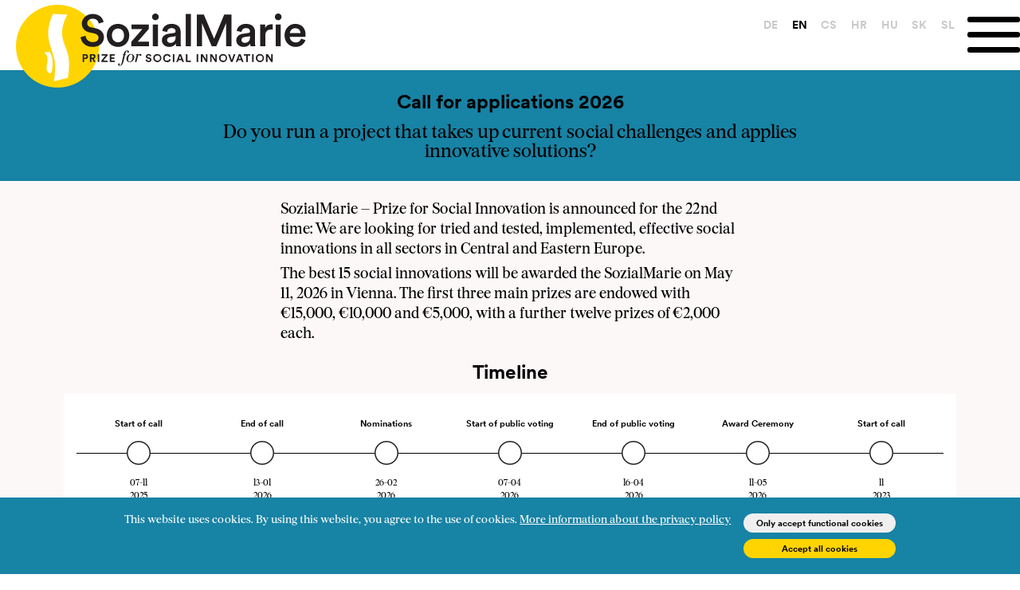

--- FILE ---
content_type: text/html; charset=UTF-8
request_url: https://www.sozialmarie.org/en/call
body_size: 6155
content:
<!DOCTYPE html>
<html lang="en">
<head>
  <meta name="viewport" content="width=device-width, initial-scale=1, minimum-scale=1"/>
  <!-- Global site tag (gtag.js) - Google Analytics -->
  <!--script async src="https://www.googletagmanager.com/gtag/js?id=UA-164403670-1"></script-->
  <script>
    if (document.cookie.split('; ').indexOf('laravel_cookie_consent' + '=' + 2) !== -1) {
      var s = document.createElement('script');
      s.type = "text/javascript"
      s.async = "true";
      s.src = "https://www.googletagmanager.com/gtag/js?id=$UA-164403670-1";
      var x = document.getElementsByTagName('script')[0];
      x.parentNode.insertBefore(s, x);
    }

    window.dataLayer = window.dataLayer || [];
    function gtag(){dataLayer.push(arguments);}
    gtag('js', new Date());

    gtag('config', 'UA-164403670-1');
  </script>

  <meta charset="UTF-8">
  <meta name="viewport" content="width=device-width, initial-scale=1">
  <title>	Call | SozialMarie
</title>
  <meta name="title" content="" />
    <meta name="description" content="" />
	<meta property="og:description" content="">
	<meta property="og:title" content="">
	<meta property="og:image" content="https://www.sozialmarie.org/assets/images/og.png">
	<meta property="og:site_name" content="SozialMarie">
	<meta property="og:type" content="website">
	<meta property="og:url" content="https://www.sozialmarie.org/en/call">
	<meta property="og:locale" content="en_US">
	  <meta name="google" content="notranslate" />
  <link rel="shortcut icon" href="https://www.sozialmarie.org/favicon.ico?v=0">
  
  <link rel="apple-touch-icon" sizes="180x180" href="/apple-touch-icon.png">
  <link rel="icon" type="image/png" sizes="32x32" href="/favicon-32x32.png">
  <link rel="icon" type="image/png" sizes="16x16" href="/favicon-16x16.png">
  <link rel="manifest" href="/site.webmanifest">


  <link media="all" type="text/css" rel="stylesheet" href="https://www.sozialmarie.org/themes/sozialmarie2023/assets/css/slimselect.min.css">

  <link media="all" type="text/css" rel="stylesheet" href="https://www.sozialmarie.org/themes/sozialmarie2023/assets/css/splide.min.css">

  <link media="(min-width: 960px)" type="text/css" rel="stylesheet" href="https://www.sozialmarie.org/themes/sozialmarie2023/css/main.css?v=014">

  <link media="(max-width: 960px)" type="text/css" rel="stylesheet" href="https://www.sozialmarie.org/themes/sozialmarie2023/css/handheld.css?v=014">


  <script src="https://www.sozialmarie.org/themes/sozialmarie2023/assets/js/jquery-3.4.1.min.js"></script>


  
  <script src="https://www.sozialmarie.org/themes/sozialmarie2023/assets/js/slimselect.min.js"></script>

  <script src="https://www.sozialmarie.org/themes/sozialmarie2023/assets/js/splide.min.js"></script>

  <script src="https://www.sozialmarie.org/themes/sozialmarie2023/js/main.js"></script>




  
</head>
<body>
  <nav class="nvbar nvbar-default nvbar-fixed-top">
	<div class="js-cookie-consent cookie-consent">

    <div class="cookie-consent-wrapper">
        
        <span class="cookie-consent__message">
            This website uses cookies. By using this website, you agree to the use of cookies. <a href="en/data-protection">More information about the privacy policy</a>
        </span>
    
    
        <button id="js-cookie-consent-agree-functional" class="js-cookie-consent-agree cookie-consent__agree_functional">
            Only accept functional cookies
        </button>
        <button id="js-cookie-consent-agree-all" class="js-cookie-consent-agree cookie-consent__agree">
            Accept all cookies
        </button>

    </div>

</div>

    <script>

        window.laravelCookieConsent = (function () {

            var COOKIE_VALUE_F = 1;
            var COOKIE_VALUE_A = 2;

            function consentWithCookies() {
                setCookie('laravel_cookie_consent', COOKIE_VALUE_F, 365 * 20);
                hideCookieDialog();
            }

            function consentWithCookies(cookieType) {
                setCookie('laravel_cookie_consent', cookieType, 365 * 20);
                hideCookieDialog();
                if (cookieType == COOKIE_VALUE_A) {
                    loadAnalytics();
                }
            }

            function cookieExists(name) {
                return (document.cookie.split('; ').indexOf(name + '=' + type) !== -1);
            }
            
            function cookieExists(name, type) {
                return (document.cookie.split('; ').indexOf(name + '=' + COOKIE_VALUE_F) !== -1) || (document.cookie.split('; ').indexOf(name + '=' + COOKIE_VALUE_A) !== -1);
            }


            function hideCookieDialog() {
                var dialogs = document.getElementsByClassName('js-cookie-consent');

                for (var i = 0; i < dialogs.length; ++i) {
                    dialogs[i].style.display = 'none';
                }
            }
            
            function setCookie(name, value, expirationInDays) {
                var date = new Date();
                date.setTime(date.getTime() + (expirationInDays * 24 * 60 * 60 * 1000));
                document.cookie = name + '=' + value + '; ' + 'expires=' + date.toUTCString() +';path=/';
            }


            if(cookieExists('laravel_cookie_consent', COOKIE_VALUE_A)) {
                loadAnalytics();
            }

            if(cookieExists('laravel_cookie_consent')) {
                hideCookieDialog();
            }


            function loadAnalytics()
            {
                var s = document.createElement('script');
                s.type = "text/javascript"
                s.async = "true";
                s.src = "https://www.googletagmanager.com/gtag/js?id=$UA-164403670-1";
                var x = document.getElementsByTagName('script')[0];
                x.parentNode.insertBefore(s, x);
            }

            var buttonFunctional = document.getElementById("js-cookie-consent-agree-functional");
            var buttonAll = document.getElementById("js-cookie-consent-agree-all");

            buttonFunctional.addEventListener('click', function() { consentWithCookies(COOKIE_VALUE_F) } );
            buttonAll.addEventListener('click', function() { consentWithCookies(COOKIE_VALUE_A) } );
            


            // for (var i = 0; i < buttons.length; ++i) {
            //     buttons[i].addEventListener('click', consentWithCookies);
            // }

            return {
                consentWithCookies: consentWithCookies,
                hideCookieDialog: hideCookieDialog
            };
        })();
    </script>

	<div class="container">
		<div class="nvbar-header">

			<a class="nvbar-brand" href="/en/" aria-label="Home logo">
				<img alt="SozialMarie | Prize for social innovation" class="brand-logo desktop" src="/assets/images/graphics/logocrp.svg" />
				<img alt="SozialMarie | 20 years of social innovation" class="brand-logo handheld" src="/assets/images/graphics/20years_socialmarie_2.svg" />
			</a>
			<div class="nvbar-brand-20years desktop">
				<!--img alt="SozialMarie | 20 years of social innovation" class="brand-logo-20years" src="/assets/images/graphics/20years_socialmarie_1.svg" /-->
			</div>
			<div class="langdisplay handheld">en</div>
			<ul class="langselect desktop">
				<li class="langselectitem" id="de">
					<a href="https://www.sozialmarie.org/de/ausschreibung" class="langselect " aria-label="DE">DE</a>
				</li>
				<li class="langselectitem" id="en">
					<a href="https://www.sozialmarie.org/en/call" class="langselect  active" aria-label="EN">EN</a>
				</li>
				<li class="langselectitem" id="CS">
					<a href="https://www.sozialmarie.org/cs/vyzva" class="langselect " aria-label="CS">CS</a>
				</li>
				<li class="langselectitem" id="hr">
					<a href="https://www.sozialmarie.org/hr/natjecaj" class="langselect " aria-label="HR">HR</a>
				</li>
				<li class="langselectitem" id="hu">
					<a href="https://www.sozialmarie.org/hu/palyazat" class="langselect " aria-label="HU">HU</a>
				</li>
				<li class="langselectitem" id="sk">
					<a href="https://www.sozialmarie.org/sk/vyzva" class="langselect " aria-label="SK">SK</a>
				</li>
				<li class="langselectitem" id="sl">
					<a href="https://www.sozialmarie.org/sl/razpis" class="langselect " aria-label="SL">SL</a>
				</li>
			</ul>
			<button type="button" class="nvbar-toggle" data-toggle="collapse" data-target=".nvbar-responsive-collapse" aria-label="Menu" aria-expanded="false" onclick="toggleMenu(this)">
				<span class="sr-only" style="display: none">{--{ trans('newfrontend::navigation.toggle_menu') }--}</span>
				<span class="bar1"></span>
				<span class="bar2"></span>
				<span class="bar3"></span>
			</button>
			<div class="nvbar-collapse">
			<ul class="langselect handheld">
				<li class="langselectitem" id="de">
					<a href="https://www.sozialmarie.org/de/ausschreibung" class="langselect " aria-label="DE">DE</a>
				</li>
				<li class="langselectitem" id="en">
					<a href="https://www.sozialmarie.org/en/call" class="langselect  active" aria-label="EN">EN</a>
				</li>
				<li class="langselectitem" id="CS">
					<a href="https://www.sozialmarie.org/cs/vyzva" class="langselect " aria-label="CS">CS</a>
				</li>
				<li class="langselectitem" id="hr">
					<a href="https://www.sozialmarie.org/hr/natjecaj" class="langselect " aria-label="HR">HR</a>
				</li>
				<li class="langselectitem" id="hu">
					<a href="https://www.sozialmarie.org/hu/palyazat" class="langselect " aria-label="HU">HU</a>
				</li>
				<li class="langselectitem" id="sk">
					<a href="https://www.sozialmarie.org/sk/vyzva" class="langselect " aria-label="SK">SK</a>
				</li>
				<li class="langselectitem" id="sl">
					<a href="https://www.sozialmarie.org/sl/razpis" class="langselect " aria-label="SL">SL</a>
				</li>
			</ul>
			<div class="mainmenu-container">
				
<ul class="nav navbar-nav">
<li><a href="https://www.sozialmarie.org/en/prize"  target="_self"><i class=""></i> Prize</a></li>
<li><a href="https://www.sozialmarie.org/en/criteria-for-social-innovation"  target="_self"><i class=""></i> Criteria</a></li>
<li><a href="https://www.sozialmarie.org/en/call"  target="_self"><i class=""></i> Call</a></li>
<li><a href="https://www.sozialmarie.org/en/projects"  target="_self"><i class=""></i> Projects</a></li>
<li><a href="https://www.sozialmarie.org/en/blog"  target="_self"><i class=""></i> Insights</a></li>
<li><a href="https://www.sozialmarie.org/en/media"  target="_self"><i class=""></i> Media</a></li>
<li><a href="https://www.sozialmarie.org/en/blog/5690"  target="_self"><i class=""></i> Podcast</a></li>
<li><a href="https://www.sozialmarie.org/en/Contact"  target="_self"><i class=""></i> Contact</a></li>

</ul>

			</div>

						<div class="nav-social-icons">
				<a href="https://www.facebook.com/SozialMarie/" aria-label="Facebook">
					<svg xmlns="http://www.w3.org/2000/svg" viewBox="0 0 512 512" style="width: 5rem;"><!--! Font Awesome Pro 6.0.0 by @fontawesome  - https://fontawesome.com License - https://fontawesome.com/license (Commercial License) Copyright 2022 Fonticons, Inc. --><path d="M504 256C504 119 393 8 256 8S8 119 8 256c0 123.78 90.69 226.38 209.25 245V327.69h-63V256h63v-54.64c0-62.15 37-96.48 93.67-96.48 27.14 0 55.52 4.84 55.52 4.84v61h-31.28c-30.8 0-40.41 19.12-40.41 38.73V256h68.78l-11 71.69h-57.78V501C413.31 482.38 504 379.78 504 256z"/></svg>
				</a>
				<a href="https://www.instagram.com/sozialmarie/" aria-label="Instagram">
					<svg xmlns="http://www.w3.org/2000/svg" viewBox="0 0 448 512" style="width: 5rem;"><!--! Font Awesome Pro 6.0.0 by @fontawesome  - https://fontawesome.com License - https://fontawesome.com/license (Commercial License) Copyright 2022 Fonticons, Inc. --><path d="M224.1 141c-63.6 0-114.9 51.3-114.9 114.9s51.3 114.9 114.9 114.9S339 319.5 339 255.9 287.7 141 224.1 141zm0 189.6c-41.1 0-74.7-33.5-74.7-74.7s33.5-74.7 74.7-74.7 74.7 33.5 74.7 74.7-33.6 74.7-74.7 74.7zm146.4-194.3c0 14.9-12 26.8-26.8 26.8-14.9 0-26.8-12-26.8-26.8s12-26.8 26.8-26.8 26.8 12 26.8 26.8zm76.1 27.2c-1.7-35.9-9.9-67.7-36.2-93.9-26.2-26.2-58-34.4-93.9-36.2-37-2.1-147.9-2.1-184.9 0-35.8 1.7-67.6 9.9-93.9 36.1s-34.4 58-36.2 93.9c-2.1 37-2.1 147.9 0 184.9 1.7 35.9 9.9 67.7 36.2 93.9s58 34.4 93.9 36.2c37 2.1 147.9 2.1 184.9 0 35.9-1.7 67.7-9.9 93.9-36.2 26.2-26.2 34.4-58 36.2-93.9 2.1-37 2.1-147.8 0-184.8zM398.8 388c-7.8 19.6-22.9 34.7-42.6 42.6-29.5 11.7-99.5 9-132.1 9s-102.7 2.6-132.1-9c-19.6-7.8-34.7-22.9-42.6-42.6-11.7-29.5-9-99.5-9-132.1s-2.6-102.7 9-132.1c7.8-19.6 22.9-34.7 42.6-42.6 29.5-11.7 99.5-9 132.1-9s102.7-2.6 132.1 9c19.6 7.8 34.7 22.9 42.6 42.6 11.7 29.5 9 99.5 9 132.1s2.7 102.7-9 132.1z"/></svg>
				</a>
				<a href="https://at.linkedin.com/company/sozialmarie-prize-for-social-innovation" aria-label="LinkedIn">
				<svg xmlns="http://www.w3.org/2000/svg" viewBox="0 0 448 512" style="width: 5rem;"><!--! Font Awesome Pro 6.0.0 by @fontawesome  - https://fontawesome.com License - https://fontawesome.com/license (Commercial License) Copyright 2022 Fonticons, Inc. --><path d="M416 32H31.9C14.3 32 0 46.5 0 64.3v383.4C0 465.5 14.3 480 31.9 480H416c17.6 0 32-14.5 32-32.3V64.3c0-17.8-14.4-32.3-32-32.3zM135.4 416H69V202.2h66.5V416zm-33.2-243c-21.3 0-38.5-17.3-38.5-38.5S80.9 96 102.2 96c21.2 0 38.5 17.3 38.5 38.5 0 21.3-17.2 38.5-38.5 38.5zm282.1 243h-66.4V312c0-24.8-.5-56.7-34.5-56.7-34.6 0-39.9 27-39.9 54.9V416h-66.4V202.2h63.7v29.2h.9c8.9-16.8 30.6-34.5 62.9-34.5 67.2 0 79.7 44.3 79.7 101.9V416z"/></svg>
				</a>

				<i class="fa-brands fa-facebook"></i>
				<i class="fa-brands fa-instagram"></i>
				<i class="fa-brands fa-linkedin"></i>
			</div>
		</div>
		</div>

	</div>
</nav>
<div class="nav-spacer"></div>
  <main class="site-content">
    

<div class="content-wrapper">
    <div id="call-wrapper">
        <div id="call-call" class="call">
            <h1 class="title">Call for applications 2026</h1>
            <div class="call-left">
<div id="submit-new-project" style="display:none;><a href="https://www.sozialmarie.org">Select your language to submit a project!</a></div>
</div>

<div class="call-right">
<h4>Do you run a project that takes up current social challenges and applies innovative solutions?</h4>

<p>SozialMarie &ndash; Prize for Social Innovation is announced for the 22nd time: We are looking for tried and tested, implemented, effective social innovations in all sectors in Central and Eastern Europe.</p>

<p>The best 15 social innovations will be awarded the SozialMarie on May 11, 2026 in Vienna. The first three main prizes are endowed with &euro;15,000, &euro;10,000 and &euro;5,000, with a further twelve prizes of &euro;2,000 each.</p>
</div>

        </div>
        <div id="call-timeline" class="call">
            <h1 class="title">Timeline</h1>
            <div class="call-timeline-flex">
<div class="timeline-stage">
<div class="timeline-description">
<h4>Start of call</h4>
</div>

<div class="timeline-date">
<p>07-11<br />
2025</p>
</div>
</div>

<div class="timeline-stage">
<div class="timeline-description">
<h4>End of call</h4>
</div>

<div class="timeline-date">
<p>13-01<br />
2026</p>
</div>
</div>

<div class="timeline-stage">
<div class="timeline-description">
<h4>Nominations</h4>
</div>

<div class="timeline-date">
<p>26-02<br />
2026</p>
</div>
</div>

<div class="timeline-stage">
<div class="timeline-description">
<h4>Start of public voting</h4>
</div>

<div class="timeline-date">
<p>07-04<br />
2026</p>
</div>
</div>

<div class="timeline-stage">
<div class="timeline-description">
<h4>End of public voting</h4>
</div>

<div class="timeline-date">
<p>16-04<br />
2026</p>
</div>
</div>

<div class="timeline-stage">
<div class="timeline-description">
<h4>Award Ceremony</h4>
</div>

<div class="timeline-date">
<p>11-05<br />
2026</p>
</div>
</div>

<div class="timeline-stage">
<div class="timeline-description">
<h4>Start of call</h4>
</div>

<div class="timeline-date">
<p>11<br />
2023</p>
</div>
</div>
</div>

        </div>
        <div id="call-who" class="call">
            <h1 class="title">Who can apply?</h1>
            <div class="call-left">&nbsp;</div>

<div class="call-middle"><img alt="Map of the countries from which projects can be submitted" src="/assets/images/graphics/sozialmariemap.svg" /></div>

<div class="call-right">
<p>Projects run by private individuals, commercial companies, the social economy (civil society initiatives, NGOs, NPOs, associations) and the public administration are eligible.</p>

<p>Projects implemented in Austria, Croatia, Czech Republic, Hungary, Slovakia and Slovenia are invited to apply.</p>
</div>

        </div>
        <div id="call-what" class="call">
            <h1 class="title">What projects can be submitted?</h1>
            <div class="call-left">&nbsp;</div>

<div class="call-middle">
<p>SozialMarie is a prize for successfully implemented socially innovative projects. Submitted projects are sufficiently implemented and are still running at the time of submission. Completed projects and project ideas are not eligible.</p>
</div>

<div class="call-right">
<p>The projects&rsquo; innovative character meets our <a href="/en/criteria-for-social-innovation" target="_blank">Criteria for Social Innovation</a>.</p>

<p>Project submissions must comply with the <a href="/en/terms-and-conditions" target="_blank">terms and conditions</a>.</p>
</div>

        </div>
        <div id="call-how" class="call">
            <h1 class="title">How to apply?</h1>
            <div class="call-left">&nbsp;</div>

<div class="call-right">
<p>Submit a project using the application form.</p>

<p>The project submission will be completed in two languages: in the national language of the submission area and in English.</p>

<p>Projects can be submitted until January 13, 2026, 11:55 p.m. Successful project submission will be confirmed by e-mail.</p>

<p>Visit our <a href="/en/faq" target="_blank">FAQ</a> for more detailed information.</p>
</div>

        </div>
                <div id="call-selection" class="call">
            <h1 class="title">Evaluation</h1>
            <div class="call-3" id="call-selection-content">
<div class="call-selection-aspect">
<h4>Validation</h4>

<p>The application documents will be examined with regard to the <a href="/en/terms-and-conditions">terms and conditions</a>.</p>
</div>

<div class="call-selection-aspect">
<h4>Evaluation</h4>

<p>Two project evaluators each from Austria, Hungary, the Czech Republic, Slovakia, Croatia and Slovenia make a preselection for the expert jury from the submissions of the respective countries.&nbsp;</p>
</div>

<div class="call-selection-aspect">
<h4>Jury Decision</h4>

<p>Based on this preselection, the jury decides in three steps:</p>

<p>1. Determination of the maximum 35 nominations</p>

<p>2. Identification of the 15 prize-winning projects</p>

<p>3. Selection of the three main prizes</p>

<p>If necessary, project visits take place.</p>
</div>
</div>

<div class="call-2" id="call-selection-links">
<div class="call-left">&nbsp;</div>

<div class="call-right">
<p><a href="http://www.sozialmarie.org/assets/media/hochgerner-the-role-of-the-jury-2019.pdf">See also Josef Hochgerner: The Role of the Jury, published in the SozialMarie Brochure 2019.</a></p>

<p><a href="http://www.sozialmarie.org/assets/media/evaluation-guidelines-2021_1.pdf">Our evaluation guidelines can be found here.</a></p>
</div>
</div>

        </div>
    </div>
</div>

<script>
    function removeEmptyCallDivs() {
        // Find all div elements with the class "call"
        const callDivs = document.querySelectorAll('.call-left');
        
        // Iterate through each div with the "call" class
        callDivs.forEach((div) => {
            // Check if the div contains only whitespace
            const isOnlyWhitespace = /^\s*$/.test(div.textContent);
            
            // If it contains only whitespace, remove the div
            if (isOnlyWhitespace) {
                div.remove();
            }
        });
    }

    window.onload = function () {
        removeEmptyCallDivs();
    };  
</script> 

  </main>
  <!--script type="text/javascript">
function resetnewsletter() {
    $('.newsletter-body-subscribe').collapse('show');
    $('.newsletter-body-success').collapse('hide');
    $('#newsletterSubmit').removeClass('hidden');
}
$( document ).ready(function() {
    $('#newsletternewsletter').on('hidden.bs.newsletter', resetnewsletter);
    $('form[data-async]').on('submit', function(event) {
        event.preventDefault();
        var $form = $(this);
        $.ajax({
            type: $form.attr('method'),
            url: $form.attr('action'),
            data: $form.serialize(),
            success: function(data, status) {
                $form.find('.has-error').removeClass('has-error').find('.with-error').remove();
                $form.find('input').val('');
                $('.newsletter-body-subscribe').collapse('hide');
                $('.newsletter-body-success').collapse('show');
                $form.find('#newsletterSubmit').addClass('hidden');
            },
            error: function(data) {
                $form.find('.has-error').removeClass('has-error').find('.with-error').remove();
                for (var k in data.responseJSON) {
                    $form.find('input#' + k).parent().addClass('has-error').append('<span class="help-block with-error">' + data.responseJSON[k] + '</span>');
                }
                $form.find('.has-error input:first').focus();
            }
        });
    });
    if (window.location.hash === "#newsletter") {
        $('#newsletternewsletter').newsletter('show');
    }
});
</script-->


<footer class="footer">
    <div class="main-footer">
        
        
        
        <div class="footer-links">
            <ul>
                
            <li>                
                <div class="footer-social-icons">
                    <a href="https://www.facebook.com/SozialMarie/"  target="_blank" aria-label="Facebook">
                        <svg xmlns="http://www.w3.org/2000/svg" viewBox="0 0 512 512" style="width: 2.6rem;"><!--! Font Awesome Pro 6.0.0 by @fontawesome  - https://fontawesome.com License - https://fontawesome.com/license (Commercial License) Copyright 2022 Fonticons, Inc. --><path d="M504 256C504 119 393 8 256 8S8 119 8 256c0 123.78 90.69 226.38 209.25 245V327.69h-63V256h63v-54.64c0-62.15 37-96.48 93.67-96.48 27.14 0 55.52 4.84 55.52 4.84v61h-31.28c-30.8 0-40.41 19.12-40.41 38.73V256h68.78l-11 71.69h-57.78V501C413.31 482.38 504 379.78 504 256z"/></svg>
                    </a>
                    <a href="https://www.instagram.com/sozialmarie/"  target="_blank" aria-label="Instagram">
                        <svg xmlns="http://www.w3.org/2000/svg" viewBox="0 0 448 512" style="width: 2.6rem;"><!--! Font Awesome Pro 6.0.0 by @fontawesome  - https://fontawesome.com License - https://fontawesome.com/license (Commercial License) Copyright 2022 Fonticons, Inc. --><path d="M224.1 141c-63.6 0-114.9 51.3-114.9 114.9s51.3 114.9 114.9 114.9S339 319.5 339 255.9 287.7 141 224.1 141zm0 189.6c-41.1 0-74.7-33.5-74.7-74.7s33.5-74.7 74.7-74.7 74.7 33.5 74.7 74.7-33.6 74.7-74.7 74.7zm146.4-194.3c0 14.9-12 26.8-26.8 26.8-14.9 0-26.8-12-26.8-26.8s12-26.8 26.8-26.8 26.8 12 26.8 26.8zm76.1 27.2c-1.7-35.9-9.9-67.7-36.2-93.9-26.2-26.2-58-34.4-93.9-36.2-37-2.1-147.9-2.1-184.9 0-35.8 1.7-67.6 9.9-93.9 36.1s-34.4 58-36.2 93.9c-2.1 37-2.1 147.9 0 184.9 1.7 35.9 9.9 67.7 36.2 93.9s58 34.4 93.9 36.2c37 2.1 147.9 2.1 184.9 0 35.9-1.7 67.7-9.9 93.9-36.2 26.2-26.2 34.4-58 36.2-93.9 2.1-37 2.1-147.8 0-184.8zM398.8 388c-7.8 19.6-22.9 34.7-42.6 42.6-29.5 11.7-99.5 9-132.1 9s-102.7 2.6-132.1-9c-19.6-7.8-34.7-22.9-42.6-42.6-11.7-29.5-9-99.5-9-132.1s-2.6-102.7 9-132.1c7.8-19.6 22.9-34.7 42.6-42.6 29.5-11.7 99.5-9 132.1-9s102.7-2.6 132.1 9c19.6 7.8 34.7 22.9 42.6 42.6 11.7 29.5 9 99.5 9 132.1s2.7 102.7-9 132.1z"/></svg>
                    </a>
                    <a href="https://at.linkedin.com/company/sozialmarie-prize-for-social-innovation"  target="_blank" aria-label="LinedIn">
                        <svg xmlns="http://www.w3.org/2000/svg" viewBox="0 0 448 512" style="width: 2.6rem;"><!--! Font Awesome Pro 6.0.0 by @fontawesome  - https://fontawesome.com License - https://fontawesome.com/license (Commercial License) Copyright 2022 Fonticons, Inc. --><path d="M416 32H31.9C14.3 32 0 46.5 0 64.3v383.4C0 465.5 14.3 480 31.9 480H416c17.6 0 32-14.5 32-32.3V64.3c0-17.8-14.4-32.3-32-32.3zM135.4 416H69V202.2h66.5V416zm-33.2-243c-21.3 0-38.5-17.3-38.5-38.5S80.9 96 102.2 96c21.2 0 38.5 17.3 38.5 38.5 0 21.3-17.2 38.5-38.5 38.5zm282.1 243h-66.4V312c0-24.8-.5-56.7-34.5-56.7-34.6 0-39.9 27-39.9 54.9V416h-66.4V202.2h63.7v29.2h.9c8.9-16.8 30.6-34.5 62.9-34.5 67.2 0 79.7 44.3 79.7 101.9V416z"/></svg>
                    </a>
                    
                    <i class="fa-brands fa-facebook"></i>
                    <i class="fa-brands fa-instagram"></i>
                    <i class="fa-brands fa-linkedin"></i>
                </div>
            </li>
            
            <li><a href="/en#newsletter" class="quickmenu-link newsletter-panel-trigger"  aria-label="Sign up for the newsletter">Sign up for the newsletter</a></li>
            
            <li><a href="/en/imprint/" aria-label="Imprint">Imprint</a></li>
            <li><a href="/en/data-protection/" aria-label="Data protection">Data protection</a></li>
                        </ul>
        </div>
    </div>
    <script>
    //KB!: newsletter modal
	$('.newsletter-panel-trigger').click( function(){
		
		$('.newsletter-panel').toggleClass('is--visible');
		$('.body-blackout').toggleClass('is-blacked-out');
        //window.scrollTo(xCoord, yCoord);
		//$('body').toggleClass('scroll-lock');
		$('html,body').scrollTop(0);
		//$('body').bind('touchmove', function(e){e.preventDefault()});
	});
    </script>
</footer>    
  
</body>
</html>


--- FILE ---
content_type: image/svg+xml
request_url: https://www.sozialmarie.org/assets/images/graphics/sozialmariemap.svg
body_size: 16766
content:
<svg xmlns="http://www.w3.org/2000/svg" viewBox="0 0 600 575.66"><defs><style>.cls-1{fill:#f1f2f2;}.cls-2{fill:none;stroke:#000;stroke-miterlimit:10;}.cls-3,.cls-4{font-size:14px;}.cls-3{font-family:CircularStd-Bold, Circular Std;font-weight:700;}.cls-4{font-family:BurgessPro-Regular, Burgess Pro;}</style></defs><title>sozialmarie_map</title><g id="_300km" data-name="300km"><circle class="cls-1" cx="306.09" cy="195" r="172.4"/></g><g id="Hungary"><path id="Hungary-2" data-name="Hungary" class="cls-2" d="M292.65,278.84a18.41,18.41,0,0,1,9.32,2.87,8.75,8.75,0,0,0-1.72,4.93,9.28,9.28,0,0,1,3.57,8.46c4.37,2.38,5.56,5,7.81,11a24.1,24.1,0,0,1,3.14-.83c1.09,3.27,3,6.24,7.63,6.12,2.18,6.74,5.86,10.27,11.57,11.9.93.72,1.79,1.52,2.78,2.44,1.74,6.94,2.37,8.4,9.4,14.1a18.79,18.79,0,0,1,8.29.32,14.8,14.8,0,0,0,10.41,10c11.11-.69,18.35,0,27.57,2.62,3.07-1.43,8.46-5.69,9.92-11.24a16.43,16.43,0,0,1,6.34,1.58c2.36,0,10-3.07,11.9-6.89,3.82-.18,6,.13,8.88,1.39,5.9-3.64,8.21-6.21,11.29-12.5a21.42,21.42,0,0,1,7.56-.73,13,13,0,0,0,4.25,3.41c7.89-2.33,10.81-2.44,18.7-1,9.3-.89,11.8-1.14,20-1a14.8,14.8,0,0,0,4.49-9c4.47-.68,7.52.07,11.61,2A11.92,11.92,0,0,0,514,312c-.52-4.89,1.13-12.69,4.17-17.32,3.17-1.19,5.21-2.27,7.21-5.16.79-10.71,5.22-23.2,12.36-26.05,1.26-2.71,1.7-5.27.62-7.87.24-4.59,4.8-10.74,8.77-11.78a9,9,0,0,0-1.28-6.23c2.37-5.62,8-13.06,15.46-14.84a5.69,5.69,0,0,0,1.09-4.47c3-.19,5.25.7,7.44,1.39,5.16-3.15,9.57-7.93,11-11.9-1.24-1.93-1-4.11-.5-6.84-2.68-2-5.11-2.63-9.47-.55-1.74-4-5.16-9.52-9.72-10.21a3,3,0,0,1-2.73.54,18.37,18.37,0,0,0-9.58-10.74,2.74,2.74,0,0,0-1.82,2.41c-5.36-.49-9.62.7-14.88,3.72-4.61-7.73-9.55-12.88-13.19-14.76a52.61,52.61,0,0,0-14,5.1c-6.42-.26-8-.54-14.95-4a15,15,0,0,0-12.44,6.69s0,10.31-6.65,13.88a5.9,5.9,0,0,1-2.67-1.48c-3.23,1.14-10.12,7.24-12.65,10.06-3.67-1.19-6.79-2.82-11.6-7-4.51.4-7.29,4-6.5,8.13a2.5,2.5,0,0,1-1.68,1.54c-3.18-.54-6.35.74-9.82,1.84a22.46,22.46,0,0,1-12.5-1.19c-2.44.89-6,4.6-6.44,6.44a11.48,11.48,0,0,0,1.83,8.71,11.46,11.46,0,0,1-.58,1.37c-1.81,0-5.77,2.12-7.25,3.61a40.28,40.28,0,0,1-15.69.49c-7.67-1.12-13.22-1.68-21-.39-7.63-2.78-13.88-9.42-17.35-15.87a15.38,15.38,0,0,0-9.13-1.29s-6.34,6.94-2.65,18l-1.69,1.37c-2.95-.84-9.17-.55-12.09.74-1.19-2.11-3.87-4.89-5.93-5.27a23.83,23.83,0,0,1-7.8,6.12c2.65,2.21,6.85,3.26,9.38,2.53a14.75,14.75,0,0,1,2.53,7.16c.1,3.12-4.32,8.75-11.17,7.06-.1-.09-1.5,1.19-1.5,1.19-1.77,5.46-1.68,14.1,1.67,23.41-1.06,1-5.84,1.78-8.53.6C297.94,271.83,293.91,276.06,292.65,278.84Z"/><circle cx="419.82" cy="241.54" r="4.63"/><text class="cls-3" transform="translate(391.76 275.22)">HUNGARY</text><text class="cls-4" transform="translate(425.85 237.39)">Budapest</text></g><g id="Slovakia"><path id="Slovakia-2" data-name="Slovakia" class="cls-2" d="M360.88,157.05c3.08-3.67,5.16-5.35,9.75-6.24a19.33,19.33,0,0,1,2.25-6.45c3.18-.1,4.87,0,7.34-2.78-.49-3.86,0-9.22,1.79-12.89,3.45-.27,7.14-1.09,9.71-3.47,1.49-5,3.72-8,7.74-10.22,4,.9,8,.34,10.22-1.15a12.64,12.64,0,0,1,5.43.47,14,14,0,0,0,1.11,7,21.23,21.23,0,0,1,7.93-.4c.4-5.15,6.91-10.81,10.84-12.61,1.06,1.81,1.76,2.28,4,3.34.53,5.21,5.69,10,10,9.85a22.25,22.25,0,0,1,.28,10,14.93,14.93,0,0,1,1.95,1.72,23,23,0,0,1,8.09.28c4.46-8,11.11-14.73,27.42-14.13a8.38,8.38,0,0,1,4,5.3,10,10,0,0,1,4.66,1.49c4.41-2.63,5.9-5,7.09-8.13,9-2.28,14.83-2.58,24.55-.7a9.61,9.61,0,0,0,4.71,3.92c5.1.45,8.92,3.52,9.83,8.38a70,70,0,0,0,20.88,7.71c.07,0,.54,5.25.54,5.25a17.64,17.64,0,0,0-6.26,7.72,36.1,36.1,0,0,1-1.61,11.32c-3.23,3-5.39,5-6.81,8.53,0,3.31.16,5.55.47,9.72h0a2.74,2.74,0,0,0-1.82,2.41c-5.36-.49-9.62.7-14.88,3.72-4.61-7.73-9.55-12.88-13.19-14.76a52.61,52.61,0,0,0-14,5.1c-6.42-.26-8-.54-14.95-4a15,15,0,0,0-12.44,6.69s0,10.31-6.65,13.88a5.9,5.9,0,0,1-2.67-1.48c-3.23,1.14-10.12,7.24-12.65,10.06-3.67-1.19-6.79-2.82-11.6-7-4.51.4-7.29,4-6.5,8.13a2.5,2.5,0,0,1-1.68,1.54c-3.18-.54-6.35.74-9.82,1.84a22.46,22.46,0,0,1-12.5-1.19c-2.44.89-6,4.6-6.44,6.44a11.48,11.48,0,0,0,1.83,8.71,11.46,11.46,0,0,1-.58,1.37c-1.81,0-5.77,2.12-7.25,3.61a40.28,40.28,0,0,1-15.69.49c-7.67-1.12-13.22-1.68-21-.39-7.63-2.78-13.88-9.42-17.35-15.87a15.38,15.38,0,0,0-9.13-1.29s-4.13-4.46-4.13-4.46a31.18,31.18,0,0,0-7-16.5,11.22,11.22,0,0,1,2.39-10.77c1-3.94,1.42-7.1,2.54-11.11,0,0,5.06-8.83,11.11-11.71C347.49,156.16,356.51,157.5,360.88,157.05Z"/><circle cx="340.75" cy="198.46" r="4.63"/><text class="cls-3" transform="translate(417.42 162.48)">SLOVAKIA</text><text class="cls-4" transform="translate(346.65 193.15)">Bratislava</text></g><g id="Checz_Republic" data-name="Checz Republic"><path id="Checz_Republic-2" data-name="Checz Republic" class="cls-2" d="M331.72,165.09s5.06-8.83,11.11-11.71c4.66,2.78,13.68,4.12,18.05,3.67,3.08-3.67,5.16-5.35,9.75-6.24a19.33,19.33,0,0,1,2.25-6.45c3.18-.1,4.87,0,7.34-2.78-.49-3.86,0-9.22,1.79-12.89,3.45-.27,7.14-1.09,9.71-3.47,1.49-5,3.72-8,7.74-10.22,4,.9,8,.34,10.22-1.15-.63-1.62-1.61-6.79-1.26-9.16a25.67,25.67,0,0,1-7.41-4,45.91,45.91,0,0,1-1.85-10.57A10.87,10.87,0,0,0,396,87.77c-6.6-.14-8.88-.68-16.66-7.15a30.68,30.68,0,0,0-8.93,4.24c-2.31-4.3-6.54-9.66-8.72-9.79a6.14,6.14,0,0,1-.6-3.44,7.77,7.77,0,0,0,4.91-1.5,14.74,14.74,0,0,0-1.44-7.49A27.34,27.34,0,0,1,353.05,67c-3.87-4.62-12.47-11.37-20.27-12.09a4.26,4.26,0,0,1-1.91,1.45c.66,2.94,4,7.2,5.15,7.87a8.89,8.89,0,0,0,.05,4.16,30.56,30.56,0,0,0-13.7,6.88A23.62,23.62,0,0,0,317.25,72a18.52,18.52,0,0,0-11.31-14c-.63-1.95-1.32-4.7-2-6.45,5.29-1.19,7.33-1.83,9.62-5.72A12.83,12.83,0,0,0,308.12,39c-4.67,2.29-7.73,2.21-12.56,1.19-7.8-6.88-18.84-10.65-24-10.78a15.86,15.86,0,0,1-4.36-10.18c-3.11-3.44-5.23-4.36-9.79-3.17,0,0,.72,6.69-1.68,9a18.48,18.48,0,0,0-10.62,2.22c-3.5-3.9-5.42-7.34-5.42-11.44-4.16-3.44-7.17-3.64-11.24-3.9-.84,2.71,1.27,5.73,2.25,9.26A38.37,38.37,0,0,0,210.4,31a31.17,31.17,0,0,1-12.29.43c-.12-.13-12.17,6.77-17.52,13-8,2.48-14.48,3-23.71,2.58,0,0-8.87,3.73-9.67,11.07-3.45-.72-5.57-2.57-7.29-6.21-2,1-2.51,2.84-2.77,5,2.91,2.58,5.19,6.68,4.49,10.71,6.42,3,8.32,5.94,11,11.76,0,0-2.11,7-5.68,10.19,2.32,7.21,7.87,19.77,13.62,25.85a58.26,58.26,0,0,1,7.67,1.92c1.22,3.44,4.63,8.59,8.73,13.55,4.43,2,6.41,4.3,6.74,8.93,3.18,2.74,5.51,2.54,8.4,2.11,3.42,6.5,4.63,7.87,9.12,12.57h0c5,2.35,6.82,4,8.53,7.14l.6,4.56c4.8.24,8,.59,11.5,3.17a29.59,29.59,0,0,0,5.55-4.16,12.86,12.86,0,0,1,8.83,2.44A55.69,55.69,0,0,1,241.41,156a16.53,16.53,0,0,1,6.41,1,53.81,53.81,0,0,0,1.79-14c8.53-.6,17.52-.34,29,9.21a11.23,11.23,0,0,0,7.35-.43,17.61,17.61,0,0,0,8.93,8.52,63.12,63.12,0,0,1,13.29.21,11,11,0,0,1,2.64-4.23C315,160.16,324.72,165.15,331.72,165.09Z"/><circle cx="233.38" cy="72.47" r="4.63"/><text class="cls-3" transform="translate(241.78 101.83)">CZECH<tspan x="-8.73" y="16.8">REPUBLIC</tspan></text><text class="cls-4" transform="translate(182.14 85.7)">Prague</text></g><g id="Austria"><path id="Austria-2" data-name="Austria" class="cls-2" d="M201.21,154.48c5,2.35,6.82,4,8.53,7.14l.6,4.56c4.8.24,8,.59,11.5,3.17a29.59,29.59,0,0,0,5.55-4.16,12.86,12.86,0,0,1,8.83,2.44A55.69,55.69,0,0,1,241.41,156a16.53,16.53,0,0,1,6.41,1,53.81,53.81,0,0,0,1.79-14c8.53-.6,17.52-.34,29,9.21a11.23,11.23,0,0,0,7.35-.43,17.61,17.61,0,0,0,8.93,8.52,63.12,63.12,0,0,1,13.29.21,11,11,0,0,1,2.64-4.23c4.17,3.9,13.89,8.89,20.89,8.83-1.12,4-1.58,7.17-2.54,11.11A11.22,11.22,0,0,0,326.79,187a31.18,31.18,0,0,1,7,16.5s4.1,4.47,4.13,4.46-6.34,6.94-2.65,18l-1.69,1.37c-2.95-.84-9.17-.55-12.09.74-1.19-2.11-3.87-4.89-5.93-5.27a23.83,23.83,0,0,1-7.8,6.12c2.65,2.21,6.85,3.26,9.38,2.53a14.75,14.75,0,0,1,2.53,7.16c.1,3.12-4.32,8.75-11.17,7.06-.1-.09-1.5,1.19-1.5,1.19-1.77,5.46-1.68,14.1,1.67,23.41-1.06,1-5.84,1.78-8.53.6-2.25,1-6.28,5.22-7.54,8,0,0-3.92,2.18-6.3,2.48.15,1.58.95,6.34,2.23,8.72a5.19,5.19,0,0,0-2.28,2.09s-3.5-4.17-15.67-2.85a14.35,14.35,0,0,0-5.75,5.18,6.93,6.93,0,0,1-5.3-2.73c-3.21-.78-18.9-.56-22.86,2.08a9.65,9.65,0,0,0-2,5.85c-4.76.5-9.09,4.5-10.26,6.6l-1.09.2a19,19,0,0,0-15.62-3l-1.34-.2c-1.74-1.93-6.3-7.45-19.44-5.85-6.44-1.78-10-3.47-12.3-5a9.82,9.82,0,0,0-6.94,1.24c-3.77-2.57-27-10.31-34.76-11.1a40.36,40.36,0,0,1-7.34-8.73,6.25,6.25,0,0,0,.45-4.51,21.65,21.65,0,0,1-5.21-2.23,16.38,16.38,0,0,0-.39-5.95,8.62,8.62,0,0,0,4.71-3,5.86,5.86,0,0,0-2.93-3.32c-2.73.1-13.25,3.43-17.25,6.35-6.85-3.77-21.53-3.26-26.19-1.19-2.82,2.28-6.1,7.78-7.33,11.1-1.94.35-6.77,0-9.33-1.39-.49-1.38-1.58-4.31-4.36-5.5-1.64-.74-7.59-.64-9.32-.25a13.29,13.29,0,0,0,1.19-6.25,28,28,0,0,0-5-3.47c-2.18.9-7.14,5.16-9.13,8.14-3.76-2.38-8.92-4.17-11.7-5.95.2-2,.4-4-.2-5.56-3.17-1.39-8.33-3.57-9.52-4.56-.79-3.77-2.38-12.5-2-15.87,2.78-2.18,4.76-2.58,5.36-3.77s-.4-4.76-.4-4.76-2.78-1.58-3.18-4c-.19-.2.8-1.79.8-1.79s3.17,2.18,4.56,2.18c1-1,3-3.77,4.17-4.36l2.38.59a14.54,14.54,0,0,0,1.38,3.18c4.37-.6,14.88,10.31,13.49,13.68a14.32,14.32,0,0,0-.79,3.18c0,1,2.18,1.19,2.18,1.19s8.93-6,9.92-8.53a50.49,50.49,0,0,1,.2-6.94s15.07.39,18.05,2.38c-.6,5.55,5.35,10.11,5.35,10.11s16.66-1.78,26-9.52c7.34-1.39,18.78-2.51,22.42,0a7.82,7.82,0,0,1,2-.86s.72-5.09,2.71-6.48c.59.2,6.34,1.59,8.13,3.37a20.43,20.43,0,0,0,4.56,3.18s3.58-3.6,7.54-2.18c3.32,1.19,3.41,4,3.37,7.14a61.28,61.28,0,0,1,6.55,7.14,11.9,11.9,0,0,1,2.57-.4c.1-3.07.6-7.21,3.38-8.73.69-2.87-2.09-6-3.51-6.54a7.2,7.2,0,0,1-3.7-.53,29.68,29.68,0,0,0,4.5-6.88c-1.36-6.63-5.66-13.61-9-16.74a4.64,4.64,0,0,0,.45-2.43c5.32-5.75,10.68-9.32,21.72-9.06a18.9,18.9,0,0,0,7.67-6.94,33.72,33.72,0,0,1,0-9,9.58,9.58,0,0,0,2.91-1.85,44.53,44.53,0,0,1,6.61,4.23c3.7-1.06,6.35-2.38,6.87-5.29s-.52-7.67-.52-7.67Z"/><circle cx="306.47" cy="195.8" r="4.63"/><text class="cls-3" transform="translate(189.92 246.12)">AUSTRIA</text><text class="cls-4" transform="translate(255.48 206.72)">Vienna</text></g><g id="Croatia"><path class="cls-2" d="M209.94,412.82c-.46-2.44-2.68-5.95-2.78-8.43s-.69-3.87.8-3.57,2.38-.59,2-3.07-.2-3.18,1.88-1.89,1.29,4,1.1,7.34-.9,6.94-.2,9,3.47,6.14,2.67,7.73-2.43,1.69-4.14-1.39S210.21,414.26,209.94,412.82Z"/><path class="cls-2" d="M206.37,387.63c0,1.29.89,4.66,2.28,4.36s.74-2.06,1-3.47c.33-1.63.06-3.79-1.23-3.79C207.31,384.73,206.37,385.05,206.37,387.63Z"/><path class="cls-2" d="M221.05,394.41c.94,1.15.55,3.73,1.88,4.63s2.39,2,3.84,1.51,2.33-3.55.87-5.53-3.95-1.8-4.34-4.18a5.72,5.72,0,0,0-2.25-4.1c-1.09-.89.16-3.79-1.64-5.42-1.14-1-2.62-.14-2.62,2s1.08,3.31-.11,4.5-3,1.6-2.64,4.21a2.66,2.66,0,0,0,3.24,2.22C219.2,393.92,220.23,393.41,221.05,394.41Z"/><path class="cls-2" d="M243.46,468.85c.93-.62-5.55-6.34-6.15-8.72s-1.78-5.56-4.56-7.54-3.36-3.57-4.36-2.58,3.77,3.57,5,6.55S240.49,470.84,243.46,468.85Z"/><path class="cls-2" d="M237.06,435.39c.46,1,2,.89,2.09,2.18s-.2,1.89.69,2.38,4.46.79,3.57-1.19-.95-4.56-3.1-5.25S236,432.91,237.06,435.39Z"/><path class="cls-2" d="M306.44,502.37c-2.86-.43-9.82-1.68-8,2.58s3.14,4.47,8.46,4.37,11.28,1.78,11.87-.9S311,503.07,306.44,502.37Z"/><path class="cls-2" d="M284.82,520.52c-1.89,0-4.86,2.78-2.38,4.47a4.11,4.11,0,0,0,5.85-1.19C289.28,522.31,289.18,520.62,284.82,520.52Z"/><path class="cls-2" d="M306,512.79a6.63,6.63,0,0,1-3.47.39c-1.79-.1-6.05-.29-5.95,1.69s3.17,1.69,7.53,3.27,7.05.89,9.82.89,4,.6,6.55.7,4.56.59,6.64,0,2-1.49-1.78-2.08S317.1,515.86,315,516s-3.62-.25-4.51-1.34S307.75,512.31,306,512.79Z"/><path class="cls-2" d="M312.57,527.66c-1.55-.77-4.53,1.06-4.13,3.34s3,1.53,5.07,1.53,5.32,2.17,6.81,1.08,2.48-1.88,5.16-1.29,6.15,1.39,6.64.1-2.37-3.25-5.45-2.85-4.39-.8-6.78-.09S314.69,528.72,312.57,527.66Z"/><path class="cls-2" d="M318.76,541.05c-1.5-.27-3.7,0-3.5,2s2.05,2.19,3.5,1.59S322.07,541.65,318.76,541.05Z"/><path class="cls-2" d="M232.43,427.4c1.44,1.59,1.77,5.63,3.23,4.76,2-1.19-.72-3.24-1.77-5.28-1.52-3-.67-5-2.79-5.37S230.53,425.32,232.43,427.4Z"/><path class="cls-2" d="M353.54,534.54c2,1.42,4.17.76,4.56,2.94s.4,1.19,3.77,2.58,3-.39,5.76,2.88c1.76,2.08,5.69,4.13,7.86,6.57,1.59,1.79,2.58.47,4.23,2.19s1.5,3.52,4.68,5.9,5.57,2.23,7.29,4a20.76,20.76,0,0,1,.6-5.15c-1.13-2.25-4.1-5.89-8.14-5.09,0,0-6.67-5.62-8.06-8.8-3-.33-4.23-.39-5.16-.13-2.18-1.26-6.41-5.55-7.67-9.52-3.37.83-5.35.76-7.73-.46-.37-1.46-.86-2.12-2.81-2.65a3.35,3.35,0,0,1,2.17-2.14c.29-1.49.31-5.86-2.83-7.83-2.28,1.61-7.2-3.41-6.3-5.94-1.66-3.15-4.07-3.89-6.68-4.48a15.43,15.43,0,0,1-.85-10.8c-1.31-2.25-5.92-3.83-8.56-3.63-1.84-3.65-8.34-12.53-12-15.23-2.87-.1-5.15-2.28-4.76-7.63-2.25-4.49-5.45-11.21-12.25-12.25-3.68-2.33-8.68-7.27-9.91-10.61,0,0,1.09-7.51-.76-9.89-.27-3.38-.83-9.15-4.2-11.09-3.7-2.64-5.25-8.12-5.25-11.56-2-.84-5.12.55-5.12.55-3.3-1.39-4.69-3.57-5.55-8.13,4-4.16,3.39-14.94,2.45-21a13.48,13.48,0,0,1,11.28-4.11c2.06,8.18,9.9,14.34,14.33,15.39,1.06-7,7-13.63,9.43-14.69,3.9,2.38,7.65,3.52,11.3,2.72a7.22,7.22,0,0,1,7.41-4.83,10.67,10.67,0,0,0,10.11,8.2,5.91,5.91,0,0,1,4.57-4.1c3.1,4.82,10.51,6.54,13.35,6.81,4.76-3.11,11.7,2.91,11.7,2.91a14.78,14.78,0,0,0,6.55-5.42c5,3.37,16.93,6.14,28.56,3,5.16,2.51,7.8,7.8,7.74,14.74a7.75,7.75,0,0,0,7,.53,6.41,6.41,0,0,1,6.06-3.93A20.72,20.72,0,0,0,420.45,392c1.26-.2,2.75-1.21,4.37-3.27a19.7,19.7,0,0,1,9.38,1.55,6.85,6.85,0,0,0,.93-5.56c-7.08-.26-11-2.31-18.84-6.87-.48-3,.13-8.4,5.38-9.09a4.26,4.26,0,0,0-3.6-3.61c-2.05,2-4.8.5-6-1.35,3.33-3,3.82-10.12,2.4-12.93-3.14-1.55-4.23-3.24-5.82-7.8a16.43,16.43,0,0,0-6.34-1.58c-1.46,5.55-6.85,9.81-9.92,11.24-9.22-2.62-16.46-3.31-27.57-2.62a14.8,14.8,0,0,1-10.41-10,18.79,18.79,0,0,0-8.29-.32c-7-5.7-7.66-7.16-9.4-14.1-1-.92-1.85-1.72-2.78-2.44-5.71-1.63-9.39-5.16-11.57-11.9-4.67.12-6.54-2.85-7.63-6.12a24.1,24.1,0,0,0-3.14.83c-1.43-2.58-7.49-5.28-13.36-5-1.55,2.88-1.2,5.44,0,10,0,0-5.06-2.25-9.43-2.23.51,4.71-2.15,7.92-5.44,8.87-8.27-1.71-12.89,1.49-15,4.07,0,0-.89,5.85,2.68,8.33A25.37,25.37,0,0,1,270,345c-5.06-1.79-14,1.88-18.94,6.44,3,1.79,4.16,2.58,4.06,4.66-2.48,2.09-2.38,6.45-.59,9.62-4.07,1.49-5.46,2.09-7.34,4.57-3-2.58-5.46-6.25-10.81-6.45-1.39,2.38-2.68,2.58-4.26,3.17-5.16-2.38-8.17-10.54-8.67-12a3.27,3.27,0,0,0-2.73-1.23c-2,6.29-7.28,13.51-19.21,10.6-2.27-2.39-4.05-3.19-7.57-2.89.1,2.38-.68,4.68-3.73,5.26a8.86,8.86,0,0,0-7.55-2.45,6.09,6.09,0,0,1-5.55-2,5.63,5.63,0,0,1-2.52.16c-.89-.3-1,1.89-.79,4.07s0,3.57.79,4.76,2.48-.1,2.58,1.58-1.09,5-1.09,7.34a18.34,18.34,0,0,0,3.57,11.51c2.77,3.63,4.24,6,4.5,8.49.29,2.88,1,6,2.84,7.47,2.29,1.92,4.66.9,4.66-1s-.1-5.15,1.39-6.44,2.08-1,1.79-2.58-.9-4.17.19-4.56,3.28.09,2.78,2.08-.3,2.77.7,2.77,2.77-.89,2.08-4.85-.7-5.06.39-5.56,3.38-1.09,3.67-4,1-7.14,2.58-8.82,3.57-1.29,5.75.2a5.74,5.74,0,0,0,4.67,1.19c1.58-.1,3,.39,3.17,2.18a7.86,7.86,0,0,0,3.17,6.15c2.58,1.78,7.54,4.16,8.14,8s1.73,8.86.89,12.4c-1.18,5-1.07,11.23,1.11,14.67s5.71,9.84,9.8,14a35.27,35.27,0,0,0,9.72,7.14c2.28,1.09,6.05,2.68,6.05,3.87s-2.09,1.38-4.47.49-3.53-1.51-5.15-1.68c-1.89-.2-5.62-.64-7,1.38-1.48,2.29-1.77,7.32,3.18,11,7,5.26,13.69,15.26,18.34,18.94s10.12,4.86,11.41,6.75a7.4,7.4,0,0,1,.89,5.65c-.59,2.68.2,5.46,2.18,6.65s6.15.79,9.72-.5,7.52-2.33,11.68-.15,9.84,7.19,13.71,7.09,9,3.18,12.3,8.13,8.43,6.95,11.2,9.43,9.2,6.15,10,8.72c.45,1.4,2.18,2.8,3.37,4.23S351.79,533.3,353.54,534.54Z"/><path class="cls-2" d="M347.33,541c-3.08-1.35-7-2.07-7.41,0s2.12,2.21,4.5,2.87,4.1,2,6.35,2.25,5.42,1.45,6.34.52S352.22,543.12,347.33,541Z"/><path class="cls-2" d="M345.21,531.23a12.77,12.77,0,0,0-4-2.48c-2.15-.72-2.55-1.27-5.36-2.18a11.51,11.51,0,0,0-4.56-.82c-2.29,0-3.73,1.73-.89,1.73,3.86,0,5.25.48,7.53,2.27,1.67,1.3,2.88,2.67,4.56,2.77s1.59-.69,2.68.89,1.19,3.58,4.37,4,4.83,2.45,5.95,2.28-.1-2.48-5.16-4.66S347.43,533.05,345.21,531.23Z"/><circle cx="283.07" cy="346.77" r="4.63"/><text class="cls-3" transform="translate(259 378.14)">CROATIA</text><text class="cls-4" transform="translate(290.88 358.85)">Zagreb</text></g><g id="Slovenia"><circle cx="218.63" cy="327.78" r="4.63"/><text class="cls-4" transform="translate(193.55 345.51)">Ljubljana</text><text class="cls-3" transform="translate(195.13 320.72)">SLOVENIA</text><path id="Slovenia-2" data-name="Slovenia" class="cls-2" d="M177.15,362.28a6.09,6.09,0,0,0,5.55,2,8.86,8.86,0,0,1,7.55,2.45c3.05-.58,3.83-2.88,3.73-5.26,3.52-.3,5.3.5,7.57,2.89,11.93,2.91,17.25-4.31,19.21-10.6a3.27,3.27,0,0,1,2.73,1.23c.5,1.49,3.51,9.65,8.67,12,1.58-.59,2.87-.79,4.26-3.17,5.35.2,7.83,3.87,10.81,6.45,1.88-2.48,3.27-3.08,7.34-4.57-1.79-3.17-1.89-7.53.59-9.62.1-2.08-1.09-2.87-4.06-4.66,5-4.56,13.88-8.23,18.94-6.44a25.37,25.37,0,0,0,1.09-14.88c-3.57-2.48-2.68-8.33-2.68-8.33,2.09-2.58,6.71-5.78,15-4.07,3.29-.95,5.95-4.16,5.44-8.87,4.37,0,9.43,2.23,9.43,2.23-1.23-4.58-1.58-7.14,0-10,5.87-.25,11.93,2.45,13.36,5-2.25-5.95-3.44-8.6-7.81-11a9.28,9.28,0,0,0-3.57-8.46,8.75,8.75,0,0,1,1.72-4.93,18.41,18.41,0,0,0-9.32-2.87s-3.92,2.18-6.3,2.48c.15,1.58.95,6.34,2.23,8.72a5.19,5.19,0,0,0-2.28,2.09s-3.5-4.17-15.67-2.85a14.35,14.35,0,0,0-5.75,5.18,6.93,6.93,0,0,1-5.3-2.73c-3.21-.78-18.9-.56-22.86,2.08a9.65,9.65,0,0,0-2,5.85c-4.76.5-9.09,4.5-10.26,6.6l-1.09.2a19,19,0,0,0-15.62-3l-1.34-.2c-1.74-1.93-6.3-7.45-19.44-5.85,0,0,.08,3.19-4.15,3.61-1.69,2.92-6.74,6.76-10.31,7.55-1.46,1.59-.93,4.89,0,6.48,3.83-.13,7.8.79,10.58,3.44-3.84,2.38-6.75,4.63-7.94,7.14a11.14,11.14,0,0,1,.4,5c2.38-1.58,3.31-2,5-1.45a7.19,7.19,0,0,1,.55,4.23c-2.14,1.72-3.2,5.42-2.8,8.86,7.8-1.72,11.77,7.93,13,12.56,0,0-1.52,1.32-6.22.86C183.82,359.76,179.26,361.55,177.15,362.28Z"/></g></svg>

--- FILE ---
content_type: image/svg+xml
request_url: https://www.sozialmarie.org/assets/images/graphics/timeline_small.svg
body_size: 132
content:
<svg id="Layer_1" data-name="Layer 1" xmlns="http://www.w3.org/2000/svg" viewBox="0 0 20 20"><defs><style>.cls-1{fill:#fff;}.cls-2{fill:#231f20;}</style></defs><title>timeline_small</title><circle class="cls-1" cx="10" cy="10" r="9.5"/><path class="cls-2" d="M10,1a9,9,0,1,1-9,9,9,9,0,0,1,9-9m0-1A10,10,0,1,0,20,10,10,10,0,0,0,10,0Z"/></svg>